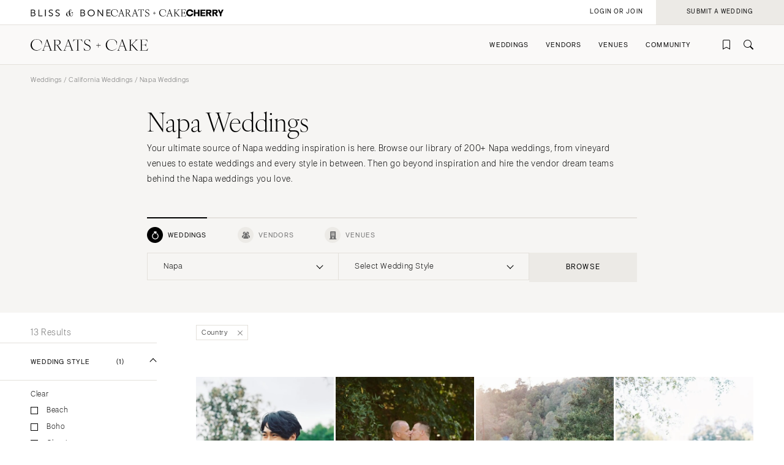

--- FILE ---
content_type: text/html; charset=UTF-8
request_url: https://caratsandcake.com/weddings/california/napa?wedding_style=country
body_size: 17940
content:
<!DOCTYPE HTML>
<html lang="en">
<head>
<link rel="preconnect" href="https://use.typekit.net">
<link rel="preconnect" href="https://cdnjs.cloudflare.com">
<meta charset="utf-8">
<meta name="viewport" content="width=device-width,initial-scale=1">
<meta name="theme-color" content="#ffffff">


		<title>Check Out the Best Napa Weddings &amp; Napa Wedding Ideas</title>
<meta name="description" content="View 200+ Napa weddings to find the best wedding venues, get inspiration, and connect with every possible vendor you need on Carats &amp; Cake.">
<meta name="author" content="{author}">
<link rel="canonical" href="https://caratsandcake.com/weddings/california/napa">
<meta name="robots" content="INDEX, FOLLOW">

<!-- Open Graph -->
<meta property="og:title" content="Check Out the Best Napa Weddings &amp; Napa Wedding Ideas">
<meta property="og:description" content="View 200+ Napa weddings to find the best wedding venues, get inspiration, and connect with every possible vendor you need on Carats &amp; Cake.">
<meta property="og:type" content="website">

<meta property="og:image" content="https://caratsandcake.com/_images/utility/Carats-and-Cake-fb.jpg">

<!-- Twitter Card -->
<meta name="twitter:card" content="summary">
<meta property="twitter:domain" content="https://caratsandcake.com">
<meta property="twitter:url" content="https://caratsandcake.com/weddings/california/napa">
<meta name="twitter:title" content="Check Out the Best Napa Weddings &amp; Napa Wedding Ideas">
<meta name="twitter:description" content="View 200+ Napa weddings to find the best wedding venues, get inspiration, and connect with every possible vendor you need on Carats &amp; Cake.">
<meta name="twitter:image" content="https://caratsandcake.com/_images/utility/Carats-and-Cake-tw.jpg">
	

<link rel="icon" type="image/png" href="/favicon-96x96.png?v=2" sizes="96x96" />
<link rel="icon" type="image/svg+xml" href="/favicon.svg?v=2" />
<link rel="shortcut icon" href="/favicon.ico?v=2" />
<link rel="apple-touch-icon" sizes="180x180" href="/apple-touch-icon.png?v=2" />
<meta name="apple-mobile-web-app-title" content="Carats + Cake" />
<link rel="manifest" href="/site.webmanifest?v=2" />

<link rel="stylesheet preload" href="https://use.typekit.net/irr0rbw.css" type="text/css" media="all" as="style">
<link rel="stylesheet" href="https://caratsandcake.com/_css/global.css?20260130" type="text/css">

<link rel="stylesheet" href="https://caratsandcake.com/_css/search.css?20260130" type="text/css" />


<script src="https://cdnjs.cloudflare.com/ajax/libs/cash/8.1.0/cash.min.js"></script>
<script src="https://cdnjs.cloudflare.com/ajax/libs/gsap/3.13.0/gsap.min.js" integrity="sha512-NcZdtrT77bJr4STcmsGAESr06BYGE8woZdSdEgqnpyqac7sugNO+Tr4bGwGF3MsnEkGKhU2KL2xh6Ec+BqsaHA==" crossorigin="anonymous" referrerpolicy="no-referrer"></script>
<script src="https://cdnjs.cloudflare.com/ajax/libs/gsap/3.13.0/ScrollTrigger.min.js" integrity="sha512-P2IDYZfqSwjcSjX0BKeNhwRUH8zRPGlgcWl5n6gBLzdi4Y5/0O4zaXrtO4K9TZK6Hn1BenYpKowuCavNandERg==" crossorigin="anonymous" referrerpolicy="no-referrer"></script>
<script src="https://cdnjs.cloudflare.com/ajax/libs/gsap/3.13.0/ScrollToPlugin.min.js" integrity="sha512-kz526itdNcpyMs18TLPOhsnIeOIO1JywWKbbF77zR+ZKpZ4gwubXhwaURHpt5Se9AAqSK2j8ID0LnfXsB2Jkjg==" crossorigin="anonymous" referrerpolicy="no-referrer"></script>
<script src="https://caratsandcake.com/_scripts/cncMain-min.js?20260126"></script>

<script src="https://caratsandcake.com/_scripts/searchWeddings-min.js?20260126"></script>



<!-- Google Tag Manager -->
<script>(function(w,d,s,l,i){w[l]=w[l]||[];w[l].push({'gtm.start':
new Date().getTime(),event:'gtm.js'});var f=d.getElementsByTagName(s)[0],
j=d.createElement(s),dl=l!='dataLayer'?'&l='+l:'';j.async=true;j.src=
'https://www.googletagmanager.com/gtm.js?id='+i+dl;f.parentNode.insertBefore(j,f);
})(window,document,'script','dataLayer','GTM-54MH59X');</script>
<!-- End Google Tag Manager -->


</head>

<body>


<!-- Google Tag Manager (noscript) -->
<noscript><iframe src="https://www.googletagmanager.com/ns.html?id=GTM-54MH59X"
height="0" width="0" style="display:none;visibility:hidden"></iframe></noscript>
<!-- End Google Tag Manager (noscript) -->



<nav id="mainNav">
	<ul>
		<li>
			<a class="dropList" title="Weddings" href="https://caratsandcake.com/featured-weddings">Weddings</a>
			<ul class="submenu">
				<li class="column list narrow">
					<div class="topHead"><span>Explore Weddings</span></div>
					<ul data-title="Explore Weddings">
						<li><a href="https://caratsandcake.com/cherry" title="Search Wedding Photos">Cherry</a></li>
						<li><a href="https://caratsandcake.com/featured-weddings" title="Explore Featured Weddings">Featured Weddings</a></li>
						<li><a href="https://caratsandcake.com/wedding-highlights" title="View the Highlight Gallery">Highlight Gallery</a></li>
						<li><a href="https://caratsandcake.com/weddings" title="All Weddings">All Weddings</a></li>
					</ul>
				</li>
				<li class="column list">
					<div class="topHead"><span>Get Featured</span></div>
					<ul data-title="Get Featured">
					<li><a rel="nofollow" class="loginButton loginAccButton" title="Join the Community">Join the Community</a></li>
						<li><a href="https://caratsandcake.com/submit-a-wedding" title="Submit a Wedding">Submit a Wedding</a></li>
						<li><a href="https://caratsandcake.com/about-cherry" title="About Cherry">About Cherry</a></li>
						<li><a href="https://caratsandcake.com/articles" title="Weddings 101">Weddings 101</a></li>
						<li><a href="https://caratsandcake.com/help-center" title="Help Center">Help Center</a></li>
					</ul>
				</li>
				<li class="column image">
				
					<div class="imgCont">
						<a href="https://caratsandcake.com/submit-a-wedding" class="topHead" title="Submit a Wedding">Submit a Wedding</a>
						<ul class="image">
							<li>
								<a href="https://caratsandcake.com/submit-a-wedding" title="Submit a Wedding">
									
										<img src="https://caratsandcake.com/_images/cache/rebecca-and-evan-samuel-lippke-3-266368-1764013248.webp" alt="Submit your Wedding to Carats & Cake" loading="lazy" width="190" height="285">
									
								</a>
							</li>
						</ul>
					</div>
				
				</li>
			</ul>
		</li>
		<li>
			<a class="dropList" title="Vendors" href="https://caratsandcake.com/featured-wedding-vendors">Vendors</a>
			<ul class="submenu">
				<li class="column list">
					<div class="topHead"><span>Build Your Vendor Team</span></div>
					<ul data-title="Build Your Vendor Team">
						
						<li><a href="https://caratsandcake.com/wedding-vendors" title="Search Wedding Vendors by Location">Search by Location</a></li>
						<li><a href="https://caratsandcake.com/wedding-vendors/wedding-planners" title="Search Wedding Planning & Design">Planning & Design</a></li>
						<li><a href="https://caratsandcake.com/wedding-vendors/wedding-photographers" title="Search Wedding Photographers">Photographers</a></li> 
						<li><a href="https://caratsandcake.com/wedding-vendors/wedding-florists" title="Search Wedding Florists">Flowers</a></li>
						<li><a href="https://caratsandcake.com/wedding-vendors/wedding-videographers" title="Search Wedding Videographers">Videographers</a></li>
						<li><a href="https://caratsandcake.com/wedding-vendors/wedding-content-creators" title="Search Content Creators">Content Creators</a></li>
						<li><a href="https://caratsandcake.com/wedding-vendors/wedding-caterers" title="Search Wedding Caterers">Catering</a></li>
						<li><a href="https://caratsandcake.com/wedding-vendors/wedding-cakes" title="Search Wedding Cakes">Cakes</a></li>
						<li><a href="https://caratsandcake.com/wedding-vendors/wedding-websites" title="Search Wedding Websites">Wedding Websites</a></li>
						<li><a href="https://caratsandcake.com/wedding-vendors/wedding-invitations" title="Search Wedding Invitations">Invitations</a></li>
						<li><a href="https://caratsandcake.com/wedding-vendors/online-wedding-invitations" title="Search Online Invitations">Online Invitations</a></li>
						<li><a href="https://caratsandcake.com/wedding-vendors/wedding-stationery" title="Search Wedding Stationery">Stationery</a></li>
						<li><a href="https://caratsandcake.com/wedding-vendors/wedding-hair-and-makeup" title="Search Wedding Hair & Makeup">Hair & Makeup</a></li>
						<li><a href="https://caratsandcake.com/wedding-vendors/wedding-bands" title="Search Wedding Bands">Bands</a></li>
						<li><a href="https://caratsandcake.com/wedding-vendors/wedding-djs" title="Search Wedding DJs">DJs</a></li>
						<li><a href="https://caratsandcake.com/wedding-vendors/wedding-music" title="Search Wedding Musicians">Music</a></li>
						<li><a href="https://caratsandcake.com/wedding-vendors/wedding-entertainment" title="Search Wedding Entertainment">Entertainment</a></li>
						<li><a href="https://caratsandcake.com/wedding-vendors/wedding-decor" title="Search Wedding Lighting & Decor">Lighting & Decor</a></li>
						<li><a href="https://caratsandcake.com/wedding-vendors/wedding-rentals" title="Search Wedding Rentals">Rentals</a></li>
						<li><a href="https://caratsandcake.com/wedding-vendors/wedding-officiants" title="Search Wedding Officiants">Officiants</a></li>
						<li><a href="https://caratsandcake.com/wedding-vendors/wedding-dresses" title="Search Wedding Dresses">Dresses</a></li>
						<li><a href="https://caratsandcake.com/wedding-vendors/wedding-shoes" title="Search Wedding Shoes">Shoes</a></li>
						<li><a href="https://caratsandcake.com/wedding-vendors/wedding-hair-accessories" title="Search Wedding Hair Accessories">Hair Accessories</a></li>
						<li><a href="https://caratsandcake.com/wedding-vendors/bridesmaid-dresses" title="Search Wedding Bridesmaid Dresses">Bridesmaid Dresses</a></li>
						<li><a href="https://caratsandcake.com/wedding-vendors/wedding-suits-wedding-tuxedos" title="Search Wedding Suits & Tuxedos">Suits & Tuxedos</a></li>
						<li><a href="https://caratsandcake.com/wedding-vendors/wedding-rings" title="Search Wedding Rings & Jewelry">Rings & Jewelry</a></li>
						<li><a href="https://caratsandcake.com/wedding-vendors/wedding-transportation-limos" title="Search Wedding Transportation & Limos">Transportation</a></li>
						<li><a href="https://caratsandcake.com/wedding-vendors/wedding-favors-gifts" title="Search Wedding Favors & Gifts">Favors & Gifts</a></li>


					</ul>
				</li>
				<li class="column list narrow">
					<div class="topHead"><span>For Vendors</span></div>
					<ul data-title="For Vendors">
						<li><a href="https://caratsandcake.com/why-carats-and-cake" title="Why Carats & Cake">Why Carats & Cake</a></li>
						<li><a href="https://caratsandcake.com/membership-features-and-pricing" title="Membership Features">Membership Features</a></li>
					<li><a rel="nofollow" class="loginButton loginAccButton" title="Create a Free Profile">Create a Free Profile</a></li>
						<li><a href="https://caratsandcake.com/submit-a-wedding" title="Submit a Wedding">Submit a Wedding</a></li>
						<li><a href="https://caratsandcake.com/help-center/claim-existing-profile" title="How to Claim an Existing Profile">How to Claim an Existing Profile</a></li>
					</ul>
				</li>
				<li class="column image">
				
					<div class="imgCont">
						<a href="https://caratsandcake.com/wedding-vendors" class="topHead" title="Explore Vendors">Explore Vendors</a>
						<ul class="image">
							<li>
								<a href="https://caratsandcake.com/wedding-vendors" title="Explore Vendors">
									
										<img src="https://caratsandcake.com/_images/cache/Barnes-Foundation-Wedding-00025-266367-1764013240.webp" alt="See Carats & Cake featured wedding vendors" loading="lazy" width="190" height="285">
									
								</a>
							</li>
						</ul>
					</div>
				
				</li>
			</ul>
		</li>
		<li>
			<a class="dropList" title="Venues" href="https://caratsandcake.com/featured-wedding-venues">Venues</a>
			<ul class="submenu">
				<li class="column list">
					<div class="topHead"><span>Find Your Venue</span></div>
					<ul data-title="Find Your Venue">
						
						<li><a href="https://caratsandcake.com/wedding-venues" title="Search Wedding Venues by Location">Search by Location</a></li>
						<li><a href="https://caratsandcake.com/wedding-venues/hotel" title="Search Resort & Hotel Wedding Venues">Resort & Hotel</a></li>
						<li><a href="https://caratsandcake.com/wedding-venues/event-space" title="Search Event Space Weddding Venues">Event Space</a></li> 
						<li><a href="https://caratsandcake.com/wedding-venues/vineyard" title="Search Vineyard Wedding Venues">Vineyard</a></li>
						<li><a href="https://caratsandcake.com/wedding-venues/estate" title="Search Estate Wedding Venues">Estate</a></li>
						<li><a href="https://caratsandcake.com/wedding-venues/country-club" title="Search Country Club Wedding Venues">Country Club</a></li>
						<li><a href="https://caratsandcake.com/wedding-venues/barn" title="Search Barn Wedding Venues">Barn</a></li>
						<li><a href="https://caratsandcake.com/wedding-venues/museum" title="Search Museum Wedding Venues">Museum</a></li>
						<li><a href="https://caratsandcake.com/wedding-venues/restaurant" title="Search Restaurant Wedding Venues">Restaurant</a></li>
						<li><a href="https://caratsandcake.com/wedding-venues/beach" title="Search Beach Wedding Venues">Beach</a></li>
						<li><a href="https://caratsandcake.com/wedding-venues/desert" title="Search Desert Wedding Venues">Desert</a></li>
						<li><a href="https://caratsandcake.com/wedding-venues/garden" title="Search Garden Wedding Venues">Garden</a></li>
						<li><a href="https://caratsandcake.com/wedding-venues/mountain" title="Search Mountain Wedding Venues">Mountain</a></li>
						<li><a href="https://caratsandcake.com/wedding-venues/outdoor" title="Search Outdoor Wedding Venues">Outdoor</a></li>
						<li><a href="https://caratsandcake.com/wedding-venues/waterfront" title="Search Waterfront Wedding Venues">Waterfront</a></li>
					</ul>
				</li>
				<li class="column list narrow">
					<div class="topHead"><span>For Venues</span></div>
					<ul data-title="For Vendors">
						<li><a href="https://caratsandcake.com/why-carats-and-cake" title="Why Carats & Cake">Why Carats & Cake</a></li>
						<li><a href="https://caratsandcake.com/membership-features-and-pricing" title="Membership Features">Membership Features</a></li>
					<li><a rel="nofollow" class="loginButton loginAccButton" title="Create a Free Profile">Create a Free Profile</a></li>
						<li><a href="https://caratsandcake.com/submit-a-wedding" title="Submit a Wedding">Submit a Wedding</a></li>
						<li><a href="https://caratsandcake.com/help-center/claim-existing-profile" title="How to Claim an Existing Profile">How to Claim an Existing Profile</a></li>
					</ul>
				</li>
				<li class="column image">
				
					<div class="imgCont">
						<a href="https://caratsandcake.com/wedding-venues" class="topHead" title="Explore Venues">Explore Venues</a>
						<ul class="image">
							<li>
								<a href="https://caratsandcake.com/wedding-venues" title="Explore Venues">
									
										<img src="https://caratsandcake.com/_images/cache/Shabei-and-Xiancong-Carmen-de-Los-Chapiteles-030-266366-1764013203.webp" alt="" loading="lazy" width="190" height="285">
									
								</a>
							</li>
						</ul>
					</div>
				
				</li>
			</ul>
		</li>
		<li>
			<a class="dropList" title="Venues" href="https://caratsandcake.com/why-carats-and-cake">Community</a>
			<ul class="submenu">
				<li class="column list narrow">
					<div class="topHead"><span>For Vendors & Venues</span></div>
					<ul data-title="For Vendors & Venues">
						<li><a href="https://caratsandcake.com/why-carats-and-cake" title="Why Carats & Cake">Why Carats & Cake</a></li>
						<li><a href="https://caratsandcake.com/membership-features-and-pricing" title="Membership Features">Membership Features</a></li>
					<li><a rel="nofollow" class="loginButton loginAccButton" title="Create a Free Profile">Create a Free Profile</a></li>
						<li><a href="https://caratsandcake.com/help-center/claim-existing-profile" title="How to Claim an Existing Profile">How to Claim an Existing Profile</a></li>
						<li><a href="https://caratsandcake.com/submit-a-wedding" title="Submit a Wedding">Submit a Wedding</a></li>
						<li><a href="https://caratsandcake.com/how-wedding-submissions-work" title="Lifecycle of a Submission">Lifecycle of a Submission</a></li>
					</ul>
				</li>
				<li class="column list">
					<div class="topHead"><span>For Couples</span></div>
					<ul data-title="For Couples">
					<li><a rel="nofollow" class="loginButton loginAccButton" title="Join the Community">Join the Community</a></li>
						<li><a href="https://caratsandcake.com/submit-a-wedding" title="Submit my Wedding">Submit my Wedding</a></li>
						<li><a href="https://caratsandcake.com/articles" title="Weddings 101">Weddings 101</a></li>
					</ul>
				</li>
				<li class="column image">
				
					<div class="imgCont">
						<a href="https://caratsandcake.com/account" class="topHead" title="Join the Community">Join the Community</a>
						<ul class="image">
							<li>
								<a href="https://caratsandcake.com/account" title="Join the Community">
									
										<img src="https://caratsandcake.com/_images/cache/sammy-richard-alice-mahran-join-2-266369-1764013255.webp" alt="" loading="lazy" width="190" height="285">
									
								</a>
							</li>
						</ul>
					</div>
				
				</li>
			</ul>
		</li>
	</ul>
</nav>

	
	<div id="mainContent">
	
		<header>
			<div class="topHeader">
				<div class="logoCont">
					<a href="https://blissandbone.com" class="logoSmall bandb" title="Find the Best Wedding Website and Top Websites for Weddings"></a>
					<a href="https://caratsandcake.com/" class="logoSmall candc" title="See the latest Weddings to Find a Wedding Venue and Build Your Wedding Vendor Team"></a>
					<a href="/cherry" class="logoSmall cherry" title="Search wedding photos"></a>
				</div>
			</div>
			<div class="navHeader">
				<a href="https://caratsandcake.com/" class="logo" title="See the latest Weddings to Find a Wedding Venue and Build Your Wedding Vendor Team"></a>
				<div id="topNav">
					<ul>
						
						<li><a rel="nofollow" class="icon-bookmark loginButton loginAccButton" title="Inspiration"></a></li>
						<li><a href="https://caratsandcake.com/search" class="icon-search" title="Search the site by typing in keywords"></a></li>
					</ul>
					<a class="menu" title="Open Menu"></a>
				</div>
			</div>
		</header>
		
		<div class="accountCont">
			<a rel="nofollow" class="accountNavLink loginHide loginAccButton"><span>Account</span></a>
			<ul class="accountNav">
				<li><a href="/account">Profile</a></li>
				<li><a href="/cherry/collections">Collections &#127826</a></li>
				<li><a href="https://caratsandcake.com/?ACT=16">Log Out</a></li>
			</ul>
			<a rel="nofollow" class="loginShow loginButton loginAccButton"><span>Login or Join</span></a>
			<a rel="nofollow" href="/submit-a-wedding" class="joinNow"><span>Submit a Wedding<span></a>
		</div>
		
		<script src="https://caratsandcake.com/_scripts/navigation-min.js?20260126"></script>
		
		





	



	<div class="searchSection">
		<section class="breadcrumb">
			<div class="breadcrumb-links smallText">
				
				<a href="https://caratsandcake.com/weddings" title="Weddings">Weddings</a> / 
				<a href="https://caratsandcake.com/weddings/california" title="California Weddings">California Weddings</a> / 
				
				Napa Weddings
			</div>
		</section>
		<section class="content" style="padding-top:0;">
			<div class="text">
				<h1>Napa Weddings</h1>
				<p>Your ultimate source of Napa wedding inspiration is here. Browse our library of 200+ Napa weddings, from vineyard venues to estate weddings and every style in between. Then go beyond inspiration and hire the vendor dream teams behind the Napa weddings you love.</p>
			</div>
			
	
	
	



<div id="searchWidget" data-action="/search" data-xid="">
	<div class="tabBar">
		<div class="categoryTab smallText"><a class="icon-rings select" data-category="weddings" title="Weddings" rel="nofollow"><span>Weddings</span></a></div>
		<div class="categoryTab smallText"><a class="icon-vendors " data-category="vendors" title="Vendors" rel="nofollow"><span>Vendors</span></a></div>
		<div class="categoryTab smallText"><a class="icon-venue " data-category="venues" title="Venues" rel="nofollow"><span>Venues</span></a></div>
	</div>
	<div class="searchBar">
		<div class="dropdown select">
			<div class="selectCustom">
				
				<div class="dropdownOptions dropdownOptionsLocation"><span>Select Location</span></div>
			</div>
			<div class="selectCont">
				<div class="selectDrop locations">
					<div class="listHead">
						<div class="locationHead preHeader"><a data-loc="us" class="select" title="United States" rel="nofollow">United States</a></div>
						<div class="locationHead preHeader"><a data-loc="int" title="International" rel="nofollow">International</a></div>
					</div>
					<ul class="listItems headings us select">
						<li style="display: none;"><a class="onlineOnly" data-value="74996">Online Only</a></li>
						<li><a data-value="1,2" >Alabama</a>
							<ul>
								<li><a data-value="1" >Birmingham</a></li>
								<li><a data-value="2" >Montgomery</a></li>
							</ul>
						</li>
						<li><a data-value="3,alaska" >Alaska</a>
							<ul>
								<li><a data-value="3,anchorage" >Anchorage</a></li>
							</ul>
						</li>
						<li><a data-value="4,5,67388,6" >Arizona</a>
							<ul>
								<li><a data-value="4" >Phoenix </a></li>
								<li><a data-value="5" >Scottsdale</a></li>
								<li><a data-value="67388" >Sedona </a></li>
								<li><a data-value="6" >Tucson </a></li>
							</ul>
						</li>
						<li><a data-value="7,arkansas" >Arkansas</a>
							<ul>
								<li><a data-value="7,little-rock" >Little Rock</a></li>
							</ul>
						</li>
						<li><a data-value="8,9,10,11,12,13,14,15,16,17,18,19" >California</a>
							<ul>
								<li><a data-value="8" >Fresno</a></li>
								<li><a data-value="9" >Lake Tahoe</a></li>
								<li><a data-value="10" >Los Angeles</a></li>
								<li><a data-value="11" >Monterey</a></li>
								<li><a data-value="12" class="select">Napa</a></li>
								<li><a data-value="13" >Orange County</a></li>
								<li><a data-value="14" >Palm Springs</a></li>
								<li><a data-value="15" >Sacramento</a></li>
								<li><a data-value="16" >San Diego</a></li>
								<li><a data-value="17" >San Francisco</a></li>
								<li><a data-value="18" >Santa Barbara</a></li>
								<li><a data-value="19" >Sonoma</a></li>
							</ul>
						</li>
						<li><a data-value="20,21,58414" >Colorado</a>
							<ul>
								<li><a data-value="20" >Aspen</a></li>
								<li><a data-value="21" >Denver</a></li>
								<li><a data-value="58414" >Vail</a></li>
							</ul>
						</li>
						<li><a data-value="22,23" >Connecticut</a>
							<ul>
								<li><a data-value="22" >Greenwich</a></li>
								<li><a data-value="23" >Hartford</a></li>
							</ul>
						</li>
						<li><a data-value="24,delaware" >Delaware</a>
							<ul>
								<li><a data-value="24,wilmington" >Wilmington</a></li>
							</ul>
						</li>
						<li><a data-value="130,61284,25,26,27,28,67387,29,30" >Florida</a>
							<ul>
								<li><a data-value="130" >Fort Lauderdale</a></li>
								<li><a data-value="61284" >Gainesville</a></li>
								<li><a data-value="25" >Jacksonville</a></li>
								<li><a data-value="26" >Miami</a></li>
								<li><a data-value="27" >Naples</a></li>
								<li><a data-value="28" >Orlando</a></li>
								<li><a data-value="67387" >Palm Beach</a></li>
								<li><a data-value="29" >Tallahassee</a></li>
								<li><a data-value="30" >Tampa</a></li>
							</ul>
						</li>
						<li><a data-value="31,32" >Georgia</a>
							<ul>
								<li><a data-value="31" >Atlanta</a></li>
								<li><a data-value="32" >Savannah</a></li>
							</ul>
						</li>
						<li><a data-value="33,34,81763" >Hawaii</a>
							<ul>
								<li><a data-value="33" >Big Island</a></li>
								<li><a data-value="34" >Maui</a></li>
								<li><a data-value="81763" >Oahu</a></li>
							</ul>
						</li>
						<li><a data-value="35,idaho" >Idaho</a>
							<ul>
								<li><a data-value="35,boise" >Boise</a></li>
							</ul>
						</li>
						<li><a data-value="36,37" >Illinois</a>
							<ul>
								<li><a data-value="36" >Chicago</a></li>
								<li><a data-value="37" >Springfield</a></li>
							</ul>
						</li>
						<li><a data-value="38,indiana" >Indiana</a>
							<ul>
								<li><a data-value="38,indianapolis" >Indianapolis</a></li>
							</ul>
						</li>
						<li><a data-value="39,iowa" >Iowa</a>
							<ul>
								<li><a data-value="39,des-moines" >Des Moines</a></li>
							</ul>
						</li>
						<li><a data-value="40,kansas" >Kansas</a>
							<ul>
								<li><a data-value="40,kansas-city" >Kansas City</a></li>
							</ul>
						</li>
						<li><a data-value="41,kentucky" >Kentucky</a>
							<ul>
								<li><a data-value="41,louisville" >Louisville</a></li>
							</ul>
						</li>
						<li><a data-value="42,43" >Louisiana</a>
							<ul>
								<li><a data-value="42" >New Orleans</a></li>
								<li><a data-value="43" >Shreveport</a></li>
							</ul>
						</li>
						<li><a data-value="44,maine" >Maine</a>
							<ul>
								<li><a data-value="44,portland" >Portland</a></li>
							</ul>
						</li>
						<li><a data-value="45,maryland" >Maryland</a>
							<ul>
								<li><a data-value="45,baltimore" >Baltimore</a></li>
							</ul>
						</li>
						<li><a data-value="46,47,48" >Massachusetts</a>
							<ul>
								<li><a data-value="46" >Boston</a></li>
								<li><a data-value="47" >Cape Cod</a></li>
								<li><a data-value="38" >Lenox</a></li>
							</ul>
						</li>
						<li><a data-value="49,50,51" >Michigan</a>
							<ul>
								<li><a data-value="49" >Detroit</a></li>
								<li><a data-value="50" >Grand Rapids</a></li>
								<li><a data-value="51" >Northern Michigan</a></li>
							</ul>
						</li>
						<li><a data-value="52,minnesota" >Minnesota</a>
							<ul>
								<li><a data-value="52,minneapolis" >Minneapolis</a></li>
							</ul>
						</li>
						<li><a data-value="53,mississippi" >Mississippi</a>
							<ul>
								<li><a data-value="53,jackson" >Jackson</a></li>
							</ul>
						</li>
						<li><a data-value="54,55,56" >Missouri</a>
							<ul>
								<li><a data-value="54" >Kansas City</a></li>
								<li><a data-value="55" >Springfield</a></li>
								<li><a data-value="56" >St Louis</a></li>
							</ul>
						</li>
						
						<li style="display: none;"><a class="onlineOnly">&nbsp;</a></li>

						<li><a data-value="57,montana" >Montana</a>
							<ul>
								<li><a data-value="57,bozeman" >Bozeman</a></li>
							</ul>
						</li>
						<li><a data-value="58,nebraska" >Nebraska</a>
							<ul>
								<li><a data-value="58,lincoln" >Lincoln</a></li>
							</ul>
						</li>
						<li><a data-value="59,60" >Nevada</a>
							<ul>
								<li><a data-value="59" >Las Vegas</a></li>
								<li><a data-value="60" >Reno</a></li>
							</ul>
						</li>
						<li><a data-value="61,new-hampshire" >New Hampshire</a>
							<ul>
								<li><a data-value="61,manchester" >Manchester</a></li>
							</ul>
						</li>
						<li><a data-value="64,65" >New Jersey</a>
							<ul>
								<li><a data-value="64" >Northern New Jersey</a></li>
								<li><a data-value="65" >Southern New Jersey</a></li>
							</ul>
						</li>
						<li><a data-value="66,59444" >New Mexico</a>
							<ul>
								<li><a data-value="66" >Albuquerque</a></li>
								<li><a data-value="59444" >Santa Fe</a></li>
							</ul>
						</li>
						<li><a data-value="67,68,69,70,71,72,73,74,75" >New York</a>
							<ul>
								<li><a data-value="67" >Albany</a></li>
								<li><a data-value="68" >Brooklyn</a></li>
								<li><a data-value="69" >Buffalo</a></li>
								<li><a data-value="74" >Hamptons</a></li>
								<li><a data-value="70" >Long Island</a></li>
								<li><a data-value="71" >New York City</a></li>
								<li><a data-value="72" >Rochester</a></li>
								<li><a data-value="73" >Syracuse</a></li>
								<li><a data-value="75" >Westchester</a></li>
							</ul>
						</li>
						<li><a data-value="77,79,80" >North Carolina</a>
							<ul>
								<li><a data-value="77" >Charlotte</a></li>
								<li><a data-value="79" >Outer Banks</a></li>
								<li><a data-value="80" >Raleigh</a></li>
							</ul>
						</li>
						<li><a data-value="81,north-dakota" >North Dakota</a>
							<ul>
								<li><a data-value="81,fargo" >Fargo</a></li>
							</ul>
						</li>
						<li><a data-value="83,84,85" >Ohio</a>
							<ul>
								<li><a data-value="83" >Cincinnati</a></li>
								<li><a data-value="84" >Cleveland</a></li>
								<li><a data-value="85" >Columbus</a></li>
							</ul>
						</li>
						<li><a data-value="86,67389" >Oklahoma</a>
							<ul>
								<li><a data-value="86" >Oklahoma City</a></li>
								<li><a data-value="67389" >Tulsa</a></li>
							</ul>
						</li>
						<li><a data-value="87,oregon" >Oregon</a>
							<ul>
								<li><a data-value="87,portland" >Portland</a></li>
							</ul>
						</li>
						<li><a data-value="88,89,90,91,92" >Pennsylvania</a>
							<ul>
								<li><a data-value="88" >Allentown</a></li>
								<li><a data-value="89" >Harrisburg</a></li>
								<li><a data-value="90" >Philadelphia</a></li>
								<li><a data-value="91" >Pittsburgh</a></li>
								<li><a data-value="92" >Scranton</a></li>
							</ul>
						</li>
						<li><a data-value="62,63" >Rhode Island</a>
							<ul>
								<li><a data-value="62" >Newport</a></li>
								<li><a data-value="63" >Providence</a></li>
							</ul>
						</li>
						<li><a data-value="76,78" >South Carolina</a>
							<ul>
								<li><a data-value="76" >Charleston</a></li>
								<li><a data-value="78" >Columbia</a></li>
							</ul>
						</li>
						<li><a data-value="82,south-dakota" >South Dakota</a>
							<ul>
								<li><a data-value="82,sioux-falls" >Sioux Falls</a></li>
							</ul>
						</li>
						<li><a data-value="93,94,95" >Tennessee</a>
							<ul>
								<li><a data-value="93" >Knoxville</a></li>
								<li><a data-value="94" >Memphis</a></li>
								<li><a data-value="95" >Nashville</a></li>
							</ul>
						</li>
						<li><a data-value="96,97,98,99,100" >Texas</a>
							<ul>
								<li><a data-value="96" >Austin</a></li>
								<li><a data-value="97" >Dallas</a></li>
								<li><a data-value="98" >El Paso</a></li>
								<li><a data-value="99" >Houston</a></li>
								<li><a data-value="100" >San Antonio</a></li>
							</ul>
						</li>
						<li><a data-value="81764,101" >Utah</a>
							<ul>
								<li><a data-value="81764" >Park City</a></li>
								<li><a data-value="101" >Salt Lake City</a></li>
							</ul>
						</li>
						<li><a data-value="102,vermont" >Vermont</a>
							<ul>
								<li><a data-value="102,burlington" >Burlington</a></li>
							</ul>
						</li>
						<li><a data-value="103,104,105" >Virginia</a>
							<ul>
								<li><a data-value="103" >Charlottesville</a></li>
								<li><a data-value="104" >Richmond</a></li>
								<li><a data-value="105" >Virginia Beach</a></li>
							</ul>
						</li>
						<li><a data-value="106,107,108" >Washington</a>
							<ul>
								<li><a data-value="106" >Seattle</a></li>
								<li><a data-value="107" >Spokane</a></li>
								<li><a data-value="108" >Tacoma</a></li>
							</ul>
						</li>
						<li><a data-value="109" >Washington DC</a>
							<ul>
								<li></li>
							</ul>
						</li>
						<li><a data-value="110,west-virginia" >West Virginia</a>
							<ul>
								<li><a data-value="110,charleston" >Charleston</a></li>
							</ul>
						</li>
						<li><a data-value="111,112" >Wisconsin</a>
							<ul>
								<li><a data-value="111" >Green Bay</a></li>
								<li><a data-value="112" >Milwaukee</a></li>
							</ul>
						</li>
						<li><a data-value="113,114" >Wyoming</a>
							<ul>
								<li><a data-value="113" >Cheyenne</a></li>
								<li><a data-value="114" >Jackson Hole</a></li>
							</ul>
						</li>
						<br>
						<br>
					</ul>
					<ul class="listItems headings int">
						<li style="display: none"><a class="onlineOnly" data-value="74996">Online Only</a></li>
						<li><a data-value="128" >Africa</a>
							<ul>
								<li></li>
							</ul>
						</li>
						<li><a data-value="127" >Asia</a>
							<ul>
								<li></li>
							</ul>
						</li>
						<li><a data-value="125" >Australia</a>
							<ul>
								<li></li>
							</ul>
						</li>
						<li><a data-value="67118" >Bahamas</a>
							<ul>
								<li></li>
							</ul>
						</li>
						<li><a data-value="14488" >Canada</a>
							<ul>
								<li></li>
							</ul>
						</li>
						<li><a data-value="115" >Caribbean</a>
							<ul>
								<li></li>
							</ul>
						</li>
						<li><a data-value="67390" >Central America</a>
							<ul>
								<li></li>
							</ul>
						</li>
						<li><a data-value="99264,120,81762,123,119,85418,121,122" >Europe</a>
							<ul>
								<li><a data-value="99264" >Austria</a></li>
								<li><a data-value="120" >France</a></li>
								<li><a data-value="94962" >Germany</a></li>
								<li><a data-value="81762" >Greece</a></li>
								<li><a data-value="123" >Ireland</a></li>
								<li><a data-value="119" >Italy</a>
								<li><a data-value="85418" >Portugal</a></li>
								<li><a data-value="121" >Spain</a></li>
								<li><a data-value="122" >UK</a></li>
							</ul>
						</li>
						<li><a data-value="117,116,67034,71550,118" >Mexico</a>
							<ul>
								<li><a data-value="117" >Cancun</a></li>
								<li><a data-value="116" >Los Cabos</a></li>
								<li><a data-value="67034" >Merida</a></li>
								<li><a data-value="71550" >Mexico City</a></li>
								<li><a data-value="118" >Puerto Vallarta</a>
							</ul>
						</li>
						<li><a data-value="126" >New Zealand</a>
							<ul>
								<li></li>
							</ul>
						</li>
						<li><a data-value="129" >South America</a>
						<br>
						<br>
						<br>
						<br>
						<br>
						<br>
						<br>
						<br>
						<br>
						<br>
						<br>
						<br>
						</li>
					</ul>
				</div>	
			</div>
		</div>
		<div class="dropdown category weddings select">
			<div class="selectCustom">
				<div class="dropdownOptions"><span>Select Wedding Style</span></div>
			</div>
			<div class="selectCont">
				<div class="selectDrop">
					<ul class="listItems select">
						<li><a data-value="1">Boho</a></li>
						<li><a data-value="3">Classic</a></li>
						<li><a data-value="4">Edgy</a></li>
						<li><a data-value="5">Formal</a></li>
						<li><a data-value="2">Glam</a></li>
						<li><a data-value="6">Industrial</a></li>
						<li><a data-value="7">Modern</a></li>
						<li><a data-value="8">Rustic</a></li>
						<li><a data-value="9">Vintage</a></li>
						<li><a data-value="10">Intimate</a></li>
						<li><a data-value="11">Elopement</a></li>
						<li><a data-value="12">Indoor</a></li>
						<li><a data-value="13">Outdoor</a></li>
						<li><a data-value="14">Country</a></li>
						<li><a data-value="15">Desert</a></li>
						<li><a data-value="16">Forest</a></li>
						<li><a data-value="17">Garden</a></li>
						<li><a data-value="18">Mountain</a></li>
						<li><a data-value="19">Beach</a></li>
						<li><a data-value="20">Waterfront</a></li>
					</ul>
				</div>	
			</div>
		</div>
		<div class="dropdown category vendors ">
			<div class="selectCustom">
				<div class="dropdownOptions"><span>Select Vendor Category</span></div>
			</div>
			<div class="selectCont">
				<div class="selectDrop">
					<ul class="listItems select">
						<li><a data-value="14489">Planning & Design</a></li>
						<li><a data-value="14490">Photographers</a></li> 
						<li><a data-value="14492">Flowers</a></li>
						<li><a data-value="14493">Videographers</a></li>
						<li><a data-value="74143">Content Creators</a></li>
						<li><a data-value="14494">Catering</a></li>
						<li><a data-value="14495">Cakes</a></li>
						<li><a data-value="73151">Wedding Websites</a></li>
						<li><a data-value="14496">Invitations</a></li>
						<li><a data-value="73150">Online Invitations</a></li>
						<li><a data-value="83748">Stationery</a></li>
						<li><a data-value="14497">Hair & Makeup</a></li>
						<li><a data-value="14498">Bands</a></li>
						<li><a data-value="14499">DJs</a></li>
						<li><a data-value="14500">Music</a></li>
						<li><a data-value="83749">Entertainment</a></li>
						<li><a data-value="14501">Lighting & Decor</a></li>
						<li><a data-value="14502">Rentals</a></li>
						<li><a data-value="14503">Officiants</a></li>
						<li><a data-value="14504">Dresses</a></li>
						<li><a data-value="14505">Shoes</a></li>
						<li><a data-value="14506">Hair Accessories</a></li>
						<li><a data-value="14507">Bridesmaid Dresses</a></li>
						<li><a data-value="14508">Suits & Tuxedos</a></li>
						<li><a data-value="14509">Rings & Jewelry</a></li>
						<li><a data-value="83750">Transportation</a></li>
						<li><a data-value="83751">Favors & Gifts</a></li>

	
					</ul>
				</div>	
			</div>
		</div>
		<div class="dropdown category venues ">
			<div class="selectCustom">
				<div class="dropdownOptions preHeader"><span>Select Venue Type</span></div>
			</div>
			<div class="selectCont">
				<div class="selectDrop">
					<ul class="listItems select">
						<li><a data-value="23820">Resort & Hotel</a></li>
						<li><a data-value="23821">Event Space</a></li> 
						<li><a data-value="23822">Vineyard</a></li>
						<li><a data-value="23823">Estate</a></li>
						<li><a data-value="23824">Country Club</a></li>
						<li><a data-value="23825">Barn</a></li>
						<li><a data-value="23826">Museum</a></li>
						<li><a data-value="23827">Restaurant</a></li>
						<li><a data-value="23829">Beach</a></li>
						<li><a data-value="23830">Desert</a></li>
						<li><a data-value="23831">Garden</a></li>
						<li><a data-value="23832">Mountain</a></li>
						<li><a data-value="23833">Outdoor</a></li>
						<li><a data-value="23834">Waterfront</a></li>
					</ul>
				</div>	
			</div>
		</div>
		<a class="button large" title="Browse"><span>Browse</span></a>
	</div>
</div>

<script src="https://caratsandcake.com/_scripts/searchWidget-min.js?20260126"></script>

		</section>
	</div>
	
	<div id="searchResults">
		<aside>
			<div class="resultsCount">
				<p>13 Results</p>
			</div>
			

			
			<div class="filterList">
				<div class="selectButton open">
					<div class="filterHeader smallText"><span>Wedding Style</span> (1)</div>
				</div>


				<ul class="listItems" data-group="wedding_style">
					
					<li><a class="clearAll" title="Clear all Wedding Style tags">Clear</a></li>
				
	
		
					<li>
						<input type="checkbox" value="beach" id="filter-beach" >
						<label for="filter-beach">beach</label>
					</li>
		
	
		
					<li>
						<input type="checkbox" value="boho" id="filter-boho" >
						<label for="filter-boho">boho</label>
					</li>
		
	
		
					<li>
						<input type="checkbox" value="classic" id="filter-classic" >
						<label for="filter-classic">classic</label>
					</li>
		
	
		
	
		
					<li>
						<input type="checkbox" value="country" id="filter-country" checked>
						<label for="filter-country">country</label>
					</li>
		
	
		
					<li>
						<input type="checkbox" value="desert" id="filter-desert" >
						<label for="filter-desert">desert</label>
					</li>
		
	
		
					<li>
						<input type="checkbox" value="edgy" id="filter-edgy" >
						<label for="filter-edgy">edgy</label>
					</li>
		
	
		
					<li>
						<input type="checkbox" value="elopement" id="filter-elopement" >
						<label for="filter-elopement">elopement</label>
					</li>
		
	
		
					<li>
						<input type="checkbox" value="forest" id="filter-forest" >
						<label for="filter-forest">forest</label>
					</li>
		
	
		
					<li>
						<input type="checkbox" value="formal" id="filter-formal" >
						<label for="filter-formal">formal</label>
					</li>
		
	
		
					<li>
						<input type="checkbox" value="garden" id="filter-garden" >
						<label for="filter-garden">garden</label>
					</li>
		
	
		
					<li>
						<input type="checkbox" value="glam" id="filter-glam" >
						<label for="filter-glam">glam</label>
					</li>
		
	
		
					<li>
						<input type="checkbox" value="indoor" id="filter-indoor" >
						<label for="filter-indoor">indoor</label>
					</li>
		
	
		
					<li>
						<input type="checkbox" value="industrial" id="filter-industrial" >
						<label for="filter-industrial">industrial</label>
					</li>
		
	
		
					<li>
						<input type="checkbox" value="intimate" id="filter-intimate" >
						<label for="filter-intimate">intimate</label>
					</li>
		
	
		
					<li>
						<input type="checkbox" value="modern" id="filter-modern" >
						<label for="filter-modern">modern</label>
					</li>
		
	
		
					<li>
						<input type="checkbox" value="mountain" id="filter-mountain" >
						<label for="filter-mountain">mountain</label>
					</li>
		
	
		
					<li>
						<input type="checkbox" value="outdoor" id="filter-outdoor" >
						<label for="filter-outdoor">outdoor</label>
					</li>
		
	
		
					<li>
						<input type="checkbox" value="rustic" id="filter-rustic" >
						<label for="filter-rustic">rustic</label>
					</li>
		
	
		
					<li>
						<input type="checkbox" value="vintage" id="filter-vintage" >
						<label for="filter-vintage">vintage</label>
					</li>
		
	
		
					<li>
						<input type="checkbox" value="waterfront" id="filter-waterfront" >
						<label for="filter-waterfront">waterfront</label>
					</li>
		
	
		
	
				</ul>

			</div>
			
			<div class="filterList">
				<div class="selectButton">
					<div class="filterHeader smallText"><span>Venue Style</span> </div>
				</div>
				<ul class="listItems" data-group="venue_style">
				
	
					<li>
						<input type="checkbox" value="backyard+venue" id="filter-backyard+venue" >
						<label for="filter-backyard+venue">backyard venue</label>
					</li>
	
					<li>
						<input type="checkbox" value="barn+venue" id="filter-barn+venue" >
						<label for="filter-barn+venue">barn venue</label>
					</li>
	
					<li>
						<input type="checkbox" value="beach+venue" id="filter-beach+venue" >
						<label for="filter-beach+venue">beach venue</label>
					</li>
	
					<li>
						<input type="checkbox" value="city+hall+venue" id="filter-city+hall+venue" >
						<label for="filter-city+hall+venue">city hall venue</label>
					</li>
	
					<li>
						<input type="checkbox" value="country+club+venue" id="filter-country+club+venue" >
						<label for="filter-country+club+venue">country club venue</label>
					</li>
	
					<li>
						<input type="checkbox" value="desert+venue" id="filter-desert+venue" >
						<label for="filter-desert+venue">desert venue</label>
					</li>
	
					<li>
						<input type="checkbox" value="estate+venue" id="filter-estate+venue" >
						<label for="filter-estate+venue">estate venue</label>
					</li>
	
					<li>
						<input type="checkbox" value="event+spaces+venue" id="filter-event+spaces+venue" >
						<label for="filter-event+spaces+venue">event spaces venue</label>
					</li>
	
					<li>
						<input type="checkbox" value="garden+venue" id="filter-garden+venue" >
						<label for="filter-garden+venue">garden venue</label>
					</li>
	
					<li>
						<input type="checkbox" value="mountain+venue" id="filter-mountain+venue" >
						<label for="filter-mountain+venue">mountain venue</label>
					</li>
	
					<li>
						<input type="checkbox" value="museum+venue" id="filter-museum+venue" >
						<label for="filter-museum+venue">museum venue</label>
					</li>
	
					<li>
						<input type="checkbox" value="outdoor+venue" id="filter-outdoor+venue" >
						<label for="filter-outdoor+venue">outdoor venue</label>
					</li>
	
					<li>
						<input type="checkbox" value="resort+%26+hotel+venue" id="filter-resort+%26+hotel+venue" >
						<label for="filter-resort+%26+hotel+venue">resort & hotel venue</label>
					</li>
	
					<li>
						<input type="checkbox" value="restaurant+venue" id="filter-restaurant+venue" >
						<label for="filter-restaurant+venue">restaurant venue</label>
					</li>
	
					<li>
						<input type="checkbox" value="vineyard+venue" id="filter-vineyard+venue" >
						<label for="filter-vineyard+venue">vineyard venue</label>
					</li>
	
					<li>
						<input type="checkbox" value="waterfront+venue" id="filter-waterfront+venue" >
						<label for="filter-waterfront+venue">waterfront venue</label>
					</li>
	
				</ul>
			</div>
			
			<div class="filterList">
				<div class="selectButton">
					<div class="filterHeader smallText"><span>Wedding Color</span> </div>
				</div>
				<ul class="listItems" data-group="wedding_color">
				
	
					<li>
						<input type="checkbox" value="black" id="filter-black" >
						<label for="filter-black">black</label>
					</li>
	
					<li>
						<input type="checkbox" value="blue" id="filter-blue" >
						<label for="filter-blue">blue</label>
					</li>
	
					<li>
						<input type="checkbox" value="brown" id="filter-brown" >
						<label for="filter-brown">brown</label>
					</li>
	
					<li>
						<input type="checkbox" value="colorful" id="filter-colorful" >
						<label for="filter-colorful">colorful</label>
					</li>
	
					<li>
						<input type="checkbox" value="gold" id="filter-gold" >
						<label for="filter-gold">gold</label>
					</li>
	
					<li>
						<input type="checkbox" value="green" id="filter-green" >
						<label for="filter-green">green</label>
					</li>
	
					<li>
						<input type="checkbox" value="neutral" id="filter-neutral" >
						<label for="filter-neutral">neutral</label>
					</li>
	
					<li>
						<input type="checkbox" value="orange" id="filter-orange" >
						<label for="filter-orange">orange</label>
					</li>
	
					<li>
						<input type="checkbox" value="pink" id="filter-pink" >
						<label for="filter-pink">pink</label>
					</li>
	
					<li>
						<input type="checkbox" value="purple" id="filter-purple" >
						<label for="filter-purple">purple</label>
					</li>
	
					<li>
						<input type="checkbox" value="red" id="filter-red" >
						<label for="filter-red">red</label>
					</li>
	
					<li>
						<input type="checkbox" value="silver" id="filter-silver" >
						<label for="filter-silver">silver</label>
					</li>
	
					<li>
						<input type="checkbox" value="white" id="filter-white" >
						<label for="filter-white">white</label>
					</li>
	
					<li>
						<input type="checkbox" value="yellow" id="filter-yellow" >
						<label for="filter-yellow">yellow</label>
					</li>
	
				</ul>
			</div>
			
			<div class="filterList">
				<div class="selectButton">
					<div class="filterHeader smallText"><span>Wedding Season</span> </div>
				</div>
				<ul class="listItems" data-group="wedding_season">
				
	
					<li>
						<input type="checkbox" value="fall" id="filter-fall" >
						<label for="filter-fall">fall</label>
					</li>
	
					<li>
						<input type="checkbox" value="spring" id="filter-spring" >
						<label for="filter-spring">spring</label>
					</li>
	
					<li>
						<input type="checkbox" value="summer" id="filter-summer" >
						<label for="filter-summer">summer</label>
					</li>
	
					<li>
						<input type="checkbox" value="winter" id="filter-winter" >
						<label for="filter-winter">winter</label>
					</li>
	
				</ul>
			</div>
		</aside>
		
		<main>
			<div class="listDisplayControls">
				<div class="filterTags" style="text-transform:capitalize;">
					
						<a class="tag icon-close" data-group="wedding_style" data-value="country">country</a>
					
					
					
					
				</div>
				<div class="viewDisplay">
					<a class="filterButton"><div class="smallText">Filter</div></a>
					
					<div class="resultsCount smallText">13 Results</div>
					<div class="displayLinks">
					<br><br>
					
					</div>
				</div>
			</div>
			<div class="results grid">

		

		
				<a href="https://caratsandcake.com/wedding/jason-and-vivian" class="article" title="An Airy Wedding for Jason and Vivian">
					<div class="imageSwitch">
						
							<img src="/_images/webcache3/jason-and-vivian-wedding-68cb1d7141456-crop-5d313a2e_-_abcdef_-_03a9de1d955b364df3ec704af30a2c98e952cead.webp" alt="An Airy Wedding for Jason and Vivian" loading="lazy" width="240" height="360">
						
						
							<img src="/_images/webcache3/jason-and-vivian-wedding-68cb1d7141456-crop-5b637599_-_abcdef_-_03a9de1d955b364df3ec704af30a2c98e952cead.webp" alt="An Airy Wedding for Jason and Vivian" loading="lazy" width="240" height="360">
						
					</div>
					<div class="text">
						<div class="subHeader">An Airy Wedding <em>for</em> Jason and Vivian</div>
						<div class="minorText ital">Winters, California </div>
					</div>
				</a>
		
				<a href="https://caratsandcake.com/wedding/seanandtravis" class="article" title="An Outdoor Wedding for Sean and Travis">
					<div class="imageSwitch">
						
							<img src="/_images/webcache3/cropped_0f631602530416_-_abcdef_-_03a9de1d955b364df3ec704af30a2c98e952cead.webp" alt="An Outdoor Wedding for Sean and Travis" loading="lazy" width="240" height="360">
						
						
							<img src="/_images/webcache3/cropped_bbb41602530452_-_abcdef_-_03a9de1d955b364df3ec704af30a2c98e952cead.webp" alt="An Outdoor Wedding for Sean and Travis" loading="lazy" width="240" height="360">
						
					</div>
					<div class="text">
						<div class="subHeader">An Outdoor Wedding <em>for</em> Sean and Travis</div>
						<div class="minorText ital">Calistoga, California </div>
					</div>
				</a>
		
				<a href="https://caratsandcake.com/wedding/nicolinaandbrian" class="article" title="An Intimate Wedding for Nicolina and Brian">
					<div class="imageSwitch">
						
							<img src="/_images/webcache3/cropped_c06a1574789536_-_abcdef_-_03a9de1d955b364df3ec704af30a2c98e952cead.webp" alt="An Intimate Wedding for Nicolina and Brian" loading="lazy" width="240" height="360">
						
						
							<img src="/_images/webcache3/cropped_480d1574781293_-_abcdef_-_03a9de1d955b364df3ec704af30a2c98e952cead.webp" alt="An Intimate Wedding for Nicolina and Brian" loading="lazy" width="240" height="360">
						
					</div>
					<div class="text">
						<div class="subHeader">An Intimate Wedding <em>for</em> Nicolina and Brian</div>
						<div class="minorText ital">Calistoga, California </div>
					</div>
				</a>
		
				<a href="https://caratsandcake.com/wedding/saeandnick" class="article" title="An Outdoor Wedding for Sae and Nick">
					<div class="imageSwitch">
						
							<img src="/_images/webcache3/cropped_98b31592959733_-_abcdef_-_03a9de1d955b364df3ec704af30a2c98e952cead.webp" alt="An Outdoor Wedding for Sae and Nick" loading="lazy" width="240" height="360">
						
						
							<img src="/_images/webcache3/cropped_135e1592959742_-_abcdef_-_03a9de1d955b364df3ec704af30a2c98e952cead.webp" alt="An Outdoor Wedding for Sae and Nick" loading="lazy" width="240" height="360">
						
					</div>
					<div class="text">
						<div class="subHeader">An Outdoor Wedding <em>for</em> Sae and Nick</div>
						<div class="minorText ital">Calistoga, California </div>
					</div>
				</a>
		
				<a href="https://caratsandcake.com/wedding/laurenandchristopher" class="article" title="A Classic Wedding for Lauren and Christopher">
					<div class="imageSwitch">
						
							<img src="/_images/webcache3/cropped_c7621608664406_-_abcdef_-_03a9de1d955b364df3ec704af30a2c98e952cead.webp" alt="A Classic Wedding for Lauren and Christopher" loading="lazy" width="240" height="360">
						
						
							<img src="/_images/webcache3/cropped_c01e1608664417_-_abcdef_-_03a9de1d955b364df3ec704af30a2c98e952cead.webp" alt="A Classic Wedding for Lauren and Christopher" loading="lazy" width="240" height="360">
						
					</div>
					<div class="text">
						<div class="subHeader">A Classic Wedding <em>for</em> Lauren and Christopher</div>
						<div class="minorText ital">Napa, California </div>
					</div>
				</a>
		
				<a href="https://caratsandcake.com/wedding/annieandnick" class="article" title="A Modern Wedding for Annie and Nick">
					<div class="imageSwitch">
						
							<img src="/_images/webcache3/cropped_002f1561348591_-_abcdef_-_03a9de1d955b364df3ec704af30a2c98e952cead.webp" alt="A Modern Wedding for Annie and Nick" loading="lazy" width="240" height="360">
						
						
							<img src="/_images/webcache3/cropped_40f61561348604_-_abcdef_-_03a9de1d955b364df3ec704af30a2c98e952cead.webp" alt="A Modern Wedding for Annie and Nick" loading="lazy" width="240" height="360">
						
					</div>
					<div class="text">
						<div class="subHeader">A Modern Wedding <em>for</em> Annie and Nick</div>
						<div class="minorText ital">Santa Rosa, California </div>
					</div>
				</a>
		
				<a href="https://caratsandcake.com/wedding/nancyanderik" class="article" title="A Country Wedding for Nancy and Erik">
					<div class="imageSwitch">
						
							<img src="/_images/webcache3/cropped_71f51545630253_-_abcdef_-_03a9de1d955b364df3ec704af30a2c98e952cead.webp" alt="A Country Wedding for Nancy and Erik" loading="lazy" width="240" height="360">
						
						
							<img src="/_images/webcache3/cropped_fb031545630258_-_abcdef_-_03a9de1d955b364df3ec704af30a2c98e952cead.webp" alt="A Country Wedding for Nancy and Erik" loading="lazy" width="240" height="360">
						
					</div>
					<div class="text">
						<div class="subHeader">A Country Wedding <em>for</em> Nancy and Erik</div>
						<div class="minorText ital">Calistoga, California </div>
					</div>
				</a>
		
				<a href="https://caratsandcake.com/wedding/lizandevan" class="article" title="A Classic Wedding for Liz and Evan">
					<div class="imageSwitch">
						
							<img src="/_images/webcache3/cropped_75441532740345_-_abcdef_-_03a9de1d955b364df3ec704af30a2c98e952cead.webp" alt="A Classic Wedding for Liz and Evan" loading="lazy" width="240" height="360">
						
						
							<img src="/_images/webcache3/cropped_17c21532740356_-_abcdef_-_03a9de1d955b364df3ec704af30a2c98e952cead.webp" alt="A Classic Wedding for Liz and Evan" loading="lazy" width="240" height="360">
						
					</div>
					<div class="text">
						<div class="subHeader">A Classic Wedding <em>for</em> Liz and Evan</div>
						<div class="minorText ital">Calistoga, California </div>
					</div>
				</a>
		
				<a href="https://caratsandcake.com/wedding/natalieandjason" class="article" title="A Country Wedding for Natalie and Jason">
					<div class="imageSwitch">
						
							<img src="/_images/webcache3/cropped_88901524503024_-_abcdef_-_03a9de1d955b364df3ec704af30a2c98e952cead.webp" alt="A Country Wedding for Natalie and Jason" loading="lazy" width="240" height="360">
						
						
							<img src="/_images/webcache3/cropped_bfb21524503015_-_abcdef_-_03a9de1d955b364df3ec704af30a2c98e952cead.webp" alt="A Country Wedding for Natalie and Jason" loading="lazy" width="240" height="360">
						
					</div>
					<div class="text">
						<div class="subHeader">A Country Wedding <em>for</em> Natalie and Jason</div>
						<div class="minorText ital">Saint Helena, California </div>
					</div>
				</a>
		
				<a href="https://caratsandcake.com/wedding/mackenzieandcullen" class="article" title="An Outdoor Wedding for Mackenzie and Cullen">
					<div class="imageSwitch">
						
							<img src="/_images/webcache3/cropped_638a1525734809_-_abcdef_-_03a9de1d955b364df3ec704af30a2c98e952cead.webp" alt="An Outdoor Wedding for Mackenzie and Cullen" loading="lazy" width="240" height="360">
						
						
							<img src="/_images/webcache3/cropped_1ed41525734823_-_abcdef_-_03a9de1d955b364df3ec704af30a2c98e952cead.webp" alt="An Outdoor Wedding for Mackenzie and Cullen" loading="lazy" width="240" height="360">
						
					</div>
					<div class="text">
						<div class="subHeader">An Outdoor Wedding <em>for</em> Mackenzie and Cullen</div>
						<div class="minorText ital">Saint Helena, California </div>
					</div>
				</a>
		
				<a href="https://caratsandcake.com/wedding/ivyandaaron" class="article" title="A Classic Wedding for Ivy and Aaron">
					<div class="imageSwitch">
						
							<img src="/_images/webcache3/cropped_9fba1556661277_-_abcdef_-_03a9de1d955b364df3ec704af30a2c98e952cead.webp" alt="A Classic Wedding for Ivy and Aaron" loading="lazy" width="240" height="360">
						
						
							<img src="/_images/webcache3/cropped_3ac71556640552_-_abcdef_-_03a9de1d955b364df3ec704af30a2c98e952cead.webp" alt="A Classic Wedding for Ivy and Aaron" loading="lazy" width="240" height="360">
						
					</div>
					<div class="text">
						<div class="subHeader">A Classic Wedding <em>for</em> Ivy and Aaron</div>
						<div class="minorText ital">Rutherford, California </div>
					</div>
				</a>
		
				<a href="https://caratsandcake.com/wedding/tinaandkeith" class="article" title="A Vintage Wedding for Tina and Keith">
					<div class="imageSwitch">
						
							<img src="/_images/webcache3/cropped_0dc51523672777_-_abcdef_-_03a9de1d955b364df3ec704af30a2c98e952cead.webp" alt="A Vintage Wedding for Tina and Keith" loading="lazy" width="240" height="360">
						
						
							<img src="/_images/webcache3/cropped_65e11523672786_-_abcdef_-_03a9de1d955b364df3ec704af30a2c98e952cead.webp" alt="A Vintage Wedding for Tina and Keith" loading="lazy" width="240" height="360">
						
					</div>
					<div class="text">
						<div class="subHeader">A Vintage Wedding <em>for</em> Tina and Keith</div>
						<div class="minorText ital">Calistoga, California </div>
					</div>
				</a>
		
				<a href="https://caratsandcake.com/wedding/anneandcedric" class="article" title="A Country Wedding for Anne and Cedric">
					<div class="imageSwitch">
						
							<img src="/_images/webcache3/cropped_03661519694857_-_abcdef_-_03a9de1d955b364df3ec704af30a2c98e952cead.webp" alt="A Country Wedding for Anne and Cedric" loading="lazy" width="240" height="360">
						
						
							<img src="/_images/webcache3/cropped_62901519694890_-_abcdef_-_03a9de1d955b364df3ec704af30a2c98e952cead.webp" alt="A Country Wedding for Anne and Cedric" loading="lazy" width="240" height="360">
						
					</div>
					<div class="text">
						<div class="subHeader">A Country Wedding <em>for</em> Anne and Cedric</div>
						<div class="minorText ital">Calistoga, California </div>
					</div>
				</a>
		

			</div>
				
			
		</main>
	</div>




	
	<div class="needToKnow">
	<section class="content">
		<h2>Napa Valley Weddings:</h2>

<h3><em>Everything You Need to Know</em>&nbsp;</h3>

<p>Napa Valley weddings can be formal, intimate and anything in between&mdash;but it&rsquo;s the breathtaking ambiance, warmth and beauty of the region that weave a common thread throughout all types of weddings in Napa. Not only does this region of Northern California produce some of the best wine in the world, its temperate weather, upscale resorts and hillside vineyards make it one of the most romantic destinations for Napa weddings too.</p>

<p>The Napa Valley is an&nbsp;<a href="https://en.wikipedia.org/wiki/Napa_Valley_AVA">American Viticultural Area</a> just couple hours north of San Francisco. Nestled between mountain ranges, the Valley enjoys a Mediterranean climate. Several small towns and more than 400 wineries inhabit the region. Thanks to its weather, scenery and proximity to the San Francisco area, it&rsquo;s become one of the most popular wedding destinations.</p>

<p>Dreaming of a Napa wedding? Get inspired by viewing&nbsp;<a href="https://caratsandcake.com/weddings">our library of wedding photos</a>, which can help you find wedding vendors in the area as well. For everything else you need to know, check out our complete Napa wedding guide:</p>

<h2>What is the best time of year for a Napa wedding?</h2>

<p>There&rsquo;s really no bad time to have weddings in the Napa Valley. Napa weather is mild, with a temperature ranging from around 57 degrees fahrenheit in January to 83 degrees in July.</p>

<p>Fall is harvest season, a very busy time for residents, but also an exciting time for Napa Valley weddings. Winter is the quiet season in the Valley. You&rsquo;ll find a wealth of stunning indoor Napa wedding venues, fewer crowds and temperatures hovering around 60 degrees fahrenheit. When you discuss your wedding date as a couple, don&rsquo;t count out wintertime weddings in Napa.</p>

<p>Spring Napa Valley weddings feature new growth in the vineyards and an abundance of blossoms for a garden wedding ceremony. Summer heralds the tourist season, but if you are having a destination Napa wedding, this time may be the most convenient for your guests to take a short getaway.</p>

<h2>How much do Napa weddings cost?&nbsp;</h2>

<p>One thing to know upfront is that, yes, Napa Valley weddings can be quite expensive. Napa Valley weddings in locations like hotels and resorts&nbsp;<a href="https://cost.wedding.report/index.cfm/action/costest.step3/budgetid/9AD2F4CB-F612-E9E6-CAFAABA125CC4DE5?lwces=y">cost an estimated $81,991</a>. This figure covers the wedding and reception for 200-300 guests. In comparison, the&nbsp;<a href="https://wedding.report/index.cfm/action/wedding_statistics/view/market/id/06/idtype/s/location/California/">average cost of weddings in California</a> at large is just under $30,000.</p>

<p>Of course, you can save on some of your Napa wedding expenses, if need be. The above figure includes an estimated $5,130 for a <a href="https://caratsandcake.com/wedding-vendors/wedding-planners">wedding planner</a>, for example, which you can minimize if your wedding venue provides in-house wedding planning services. And with the beauty of some Napa Valley wedding venues, you may not need to bring in too much additional <a href="https://caratsandcake.com/wedding-vendors/wedding-decor">wedding decor</a>.</p>

<p>What people spend on a Napa Valley vineyard wedding depends significantly on the location. As a general rule, the most popular Napa wedding reception venues will always cost more. Here are some other things to keep in mind when estimating Napa Valley wedding cost:</p>

<ul>
	<li>Venue, catering, and rentals: $55,135</li>
	<li>Photographer: $5,588</li>
	<li>Flowers and other decorations: $5,971</li>
	<li>DJ/band: $2,659</li>
	<li>Gifts/favors: $2,412</li>
</ul>

<h2>What are the different types of Napa wedding venues?</h2>

<p>There&rsquo;s one big caveat when planning a Napa wedding. When you first imagine the beauty of Napa Valley weddings, you probably envision a sun-kissed ceremony amid lush vineyards. While this Napa Valley wedding dream is certainly possible, you should be aware of the <a href="https://www.countyofnapa.org/DocumentCenter/View/3389/Marketing-Events-Resolution-2010-PDF?bidId=">Winery Definition Ordinance</a>, a 1989 law that may affect your Napa wedding plans.</p>

<p>The WDO<a href="https://www.countyofnapa.org/DocumentCenter/View/3389/Marketing-Events-Resolution-2010-PDF?bidId="> </a>is meant to protect the land on vineyards from residential development and activities&mdash;such as Napa Valley weddings&mdash;that interfere with the region&#39;s primary viticultural use. Therefore, only wineries&nbsp;<a href="https://www.winemag.com/2020/11/27/napa-winery-wedding/">established before 1974</a> are exempt from the ordinance and free to host vineyard weddings. There are five such wineries, all near St. Helena, that qualify and are able to host Napa weddings:</p>

<ul>
	<li>Beringer Vineyards</li>
	<li><a href="https://caratsandcake.com/venue/merryvale-vineyards">Merryvale Vineyards</a></li>
	<li>Brasswood Estate</li>
	<li><a href="https://caratsandcake.com/venue/charles-krug-winery">Charles Krug Winery</a></li>
	<li><a href="https://caratsandcake.com/venue/v-sattui-winery">V. Sattui Winery</a></li>
</ul>

<p>Because there are so few available, the five vineyards offering Napa Valley weddings charge a premium for hosting Napa vineyard weddings and Napa wedding receptions.</p>

<p>However, there are plenty of other amazing venues in the area. You have a choice of indoor or outdoor settings for Napa reception venues. Outdoor wedding ceremonies make the most of the beautiful scenery and the pleasant Napa weather. Indoor Napa reception venues don&rsquo;t depend upon the weather. Some of the best Napa weddings take place at indoor venues.</p>

<p>The capacity of the best wedding venues in Napa is an important consideration. An intimate courtyard setting would be lovely for Napa wedding receptions, but won&rsquo;t work if you are planning on lots of guests.</p>

<p>You&rsquo;ll find dozens of breathtaking settings for weddings in Napa Valley at wine country wedding venues including:</p>

<h3><em>Napa Hotel Weddings:</em></h3>

<p>Multiple upscale hotels offer full-service weddings in the Napa Valley vicinity.</p>

<h3><em>Napa Estate Weddings:</em></h3>

<p>Grand estates offer scenic grounds with multiple event areas.</p>

<h3><em>Napa Restaurant Weddings:</em></h3>

<p>Napa is famous for its restaurants, including six that have earned <a href="https://guide.michelin.com/us/en/california/best-of/michelin-starred-restaurants-in-california-wine-country">Michelin stars</a>. Restaurants can be a nice choice for smaller Napa Valley weddings, too.</p>

<h3><em>Napa Vineyard Weddings:</em></h3>

<p>Of course, if you have your heart set on a vineyard wedding, they can be done! Just be aware of the high demand, as well as the cost.</p>

<h3><em>Napa Olive Grove Weddings:</em></h3>

<p>Olive groves offer similar ambiance and vistas to a vineyard.</p>

<h3><em>Napa Ranch Weddings:</em></h3>

<p>Private ranches in Napa offer beautiful grounds, as well as lodging and other amenities.</p>

<h3><em>Napa Country Club Weddings:</em></h3>

<p>There are several clubs, including golf clubs, that host weddings in and around Napa Valley.</p>

<h3><em>Napa Garden Weddings:</em></h3>

<p>Botanical gardens and parks are a favorite in any wedding locale, but make an especially charming choice in Napa.</p>

<h2>What are the different areas of the Napa Valley?</h2>

<p>Napa is the area&rsquo;s largest city, with a population of 72,000. Located in the southern section of the Valley,&nbsp;<a href="https://www.visitnapavalley.com/things-to-do/towns-regions/napa/">Napa is a trendy town</a> with a contemporary vibe. A bustling nightlife and upscale restaurants attract a younger, stylish crowd that has made it a popular wedding destination.</p>

<p>Calistoga, with about 5,100 residents, is the northernmost Napa Valley town. Its mineral hot springs draw visitors looking for an exceptional spa experience. From quaint B&amp;Bs to world-class hotels, Calistoga offers several options for wedding venues in Napa.</p>

<p><a href="https://www.sthelena.com/">St. Helena</a>, only slightly larger at 5,947 residents, is home to the Culinary Institute of America at Greystone. The institute, along with area wineries not restricted by the WDO, offers great options in Napa Valley wedding venues.</p>

<p><a href="https://www.visitnapavalley.com/things-to-do/towns-regions/yountville/">Yountville</a>, located in the center of the Valley, is a small town with a population of 2,973. The artsy area also boasts exceptional restaurants and offers a number of tasting rooms to try during a leisurely walk through downtown. Many of the best Napa weddings happen in the Yountville area.</p>

<p>And, don&rsquo;t discount nearby&nbsp;<a href="https://en.wikipedia.org/wiki/Sonoma_County,_California">Sonoma County</a>, which lies to the west of Napa County and is a well-known wine region in its own right. This area does not have the same restrictions as wedding venues in Napa, so you have more options for a vineyard wedding ceremony in Sonoma.</p>

<p>If you are looking for additional venue or accommodation options, a <a href="https://caratsandcake.com/weddings/california/sonoma">Sonoma wedding</a> is as close to a Napa wedding as you can get. It features similar scenery as well as the unique aura of wine country. <a href="https://caratsandcake.com/wedding-venues/california/sonoma">Sonoma wedding venues</a> include olive groves, resorts, wineries, vineyards and gardens.</p>

<p>The cost of a Sonoma wedding is likely to be on a par with the average Napa Valley wedding cost. However, a Sonoma wedding may be a better fit if you dream of grapevines as your backdrop, and the five Napa options are unavailable. Also, some Sonoma wedding venues offer a quieter atmosphere than the busier wine country wedding venues in Napa Valley.</p>

<h2>How do you find Napa wedding vendors?</h2>

<p>One of the best ways to find vendors for your Napa Valley wedding is to browse photos of the Napa weddings on our site, where you&rsquo;ll find a list of all the <a href="https://caratsandcake.com/wedding-vendors/california/napa">Napa wedding vendors</a> involved so you can get in touch directly.&nbsp; Or you can look through <a href="https://caratsandcake.com/wedding-venues/california/napa">Napa wedding reception venues</a> and see which vendors have worked at the location before.</p>

<p>By browsing our Napa real wedding photos, you&rsquo;ll find inspiration for your Napa or Sonoma wedding, and find vendors that suit your style, budget and vision. Here are some of the curated vendors we can put you in touch with:</p>

<ul>
	<li><a href="https://caratsandcake.com/wedding-vendors/california/napa/wedding-planners">Napa Wedding Planners</a></li>
	<li><a href="https://caratsandcake.com/wedding-vendors/california/napa/wedding-florists">Napa Wedding Florists</a></li>
	<li><a href="https://caratsandcake.com/wedding-vendors/california/napa/wedding-photographers">Napa Wedding Photographers</a></li>
	<li><a href="https://caratsandcake.com/wedding-vendors/california/napa/wedding-caterers">Napa Wedding Caterers</a></li>
	<li><a href="https://caratsandcake.com/wedding-vendors/california/napa/wedding-cakes">Napa Wedding Cakes</a></li>
	<li><a href="https://caratsandcake.com/wedding-vendors/california/napa/wedding-music">Napa Wedding Music</a></li>
	<li><a href="https://caratsandcake.com/wedding-vendors/california/napa/wedding-hair-and-makeup">Napa Wedding Hair and Makeup</a></li>
</ul>

<h2>How do you get to Napa Weddings?</h2>

<p>What airport do you fly into to get to Napa Valley? Take your pick. Although the <a href="https://www.countyofnapa.org/1003/Airport">Napa Airport</a> does not accept commercial flights, Napa Valley is accessible via five other&nbsp;<a href="https://www.visitnapavalley.com/maps-travel-info/getting-to-napa-valley/">commercial airports</a>.</p>

<ul>
	<li>San Francisco International Airport, which many choose to fly into due to its size and convenience, is 70 miles away.</li>
	<li>Oakland International Airport is 63 miles from Napa Valley.</li>
	<li>Sacramento International Airport is 75 miles away.</li>
	<li>San Jose International Airport is 95 miles away.</li>
	<li>Sonoma County Airport is much smaller, but you can fly there directly from several large cities in the U.S. including Dallas and Los Angeles. It is 34 miles away from Napa Valley.</li>
</ul>

<p>If you fly into San Francisco, you can get to Calistoga in the Napa Valley via&nbsp;<a href="https://www.tripsavvy.com/san-francisco-to-napa-valley-1479706">public transportation</a>. Also, the San Francisco Bay Ferry will take you from Fisherman&rsquo;s Wharf to Vallejo. There, you&rsquo;ll board a <a href="https://vinetransit.com/">VINE bus</a> to take you the rest of the way to the best wedding venues in Napa Valley.</p>

<p>If you want to save your guests some time in reaching your Napa wedding venue, choose a hotel offering shuttle service between the airport and the venue. Your guests could also take a rental car along the scenic Golden Gate bridge route.</p>

<p>However you choose to reach your Napa Valley wedding destination, it&rsquo;s sure to be an occasion to remember. Get Napa real wedding inspiration and reach out to vendors directly via Carats &amp; Cake, your go-to wedding resource.</p>
	</section>
	</div>
	





		
		<footer>
		
		
			
		
	<section class="contentFull">
	<div class="preHeader">Wedding Venues</div>
	<ul class="items">
		<li><a href="https://caratsandcake.com/wedding-venues/hotel" title="Resort & Hotel Wedding Venues">Resort & Hotel Wedding Venues</a></li>
		<li><a href="https://caratsandcake.com/wedding-venues/event-space" title="Event Space Wedding Venues">Event Space Wedding Venues</a></li> 
		<li><a href="https://caratsandcake.com/wedding-venues/vineyard" title="Vineyard Wedding Venues">Vineyard Wedding Venues</a></li>
		<li><a href="https://caratsandcake.com/wedding-venues/estate" title="Estate Wedding Venues">Estate Wedding Venues</a></li>
		<li><a href="https://caratsandcake.com/wedding-venues/country-club" title="Country Club Wedding Venues">Country Club Wedding Venues</a></li>
		<li><a href="https://caratsandcake.com/wedding-venues/barn" title="Barn Wedding Venues">Barn Wedding Venues</a></li>
		<li><a href="https://caratsandcake.com/wedding-venues/museum" title="Museum Wedding Venues">Museum Wedding Venues</a></li>
		<li><a href="https://caratsandcake.com/wedding-venues/restaurant" title="Restaurant Wedding Venues">Restaurant Wedding Venues</a></li>
		<li><a href="https://caratsandcake.com/wedding-venues/beach" title="Beach Wedding Venues">Beach Wedding Venues</a></li>
		<li><a href="https://caratsandcake.com/wedding-venues/desert" title="Desert Wedding Venues">Desert Wedding Venues</a></li>
		<li><a href="https://caratsandcake.com/wedding-venues/garden" title="Garden Wedding Venues">Garden Wedding Venues</a></li>
		<li><a href="https://caratsandcake.com/wedding-venues/mountain" title="Mountain Wedding Venues">Mountain Wedding Venues</a></li>
		<li><a href="https://caratsandcake.com/wedding-venues/outdoor" title="Outdoor Wedding Venues">Outdoor Wedding Venues</a></li>
		<li><a href="https://caratsandcake.com/wedding-venues/waterfront" title="Waterfront Wedding Venues">Waterfront Wedding Venues</a></li>
		<li><a href="https://caratsandcake.com/wedding-venues/by-city" title="Wedding Venues by City">Wedding Venues by City</a></li>
	</ul>
</section>
<section class="contentFull">
	<div class="preHeader">Wedding Vendors</div>
	<ul class="items">
		<li><a href="https://caratsandcake.com/wedding-vendors/wedding-planners" title="Wedding Planners">Wedding Planners</a></li>
		<li><a href="https://caratsandcake.com/wedding-vendors/wedding-photographers" title="Wedding Photographers">Wedding Photographers</a></li> 
		<li><a href="https://caratsandcake.com/wedding-venues" title="Wedding Venues">Wedding Venues</a></li>
		<li><a href="https://caratsandcake.com/wedding-vendors/wedding-florists" title="Wedding Flowers">Wedding Flowers</a></li>
		<li><a href="https://caratsandcake.com/wedding-vendors/wedding-videographers" title="Wedding Videographers">Wedding Videographers</a></li>
		<li><a href="https://caratsandcake.com/wedding-vendors/wedding-content-creators" title="Wedding Content Creators">Wedding Content Creators</a></li>
		<li><a href="https://caratsandcake.com/wedding-vendors/wedding-caterers" title="Wedding Catering">Wedding Catering</a></li>
		<li><a href="https://caratsandcake.com/wedding-vendors/wedding-cakes" title="Wedding Cakes">Wedding Cakes</a></li>
		<li><a href="https://caratsandcake.com/wedding-vendors/wedding-websites" title="Wedding Websites">Wedding Websites</a></li>
		<li><a href="https://caratsandcake.com/wedding-vendors/wedding-invitations" title="Wedding Invitations">Wedding Invitations</a></li>
		<li><a href="https://caratsandcake.com/wedding-vendors/online-wedding-invitations" title="Online Wedding Invitations">Online Wedding Invitations</a></li>
		<li><a href="https://caratsandcake.com/wedding-vendors/wedding-hair-and-makeup" title="Wedding Hair & Makeup">Wedding Hair & Makeup</a></li>
		<li><a href="https://caratsandcake.com/wedding-vendors/wedding-bands" title="Wedding Bands">Wedding Bands</a></li>
		<li><a href="https://caratsandcake.com/wedding-vendors/wedding-djs" title="Wedding DJs">Wedding DJs</a></li>
		<li><a href="https://caratsandcake.com/wedding-vendors/wedding-music" title="Wedding Music">Wedding Music</a></li>
		<li><a href="https://caratsandcake.com/wedding-vendors/wedding-decor" title="Wedding Lighting & Decor">Wedding Lighting & Decor</a></li>
		<li><a href="https://caratsandcake.com/wedding-vendors/wedding-rentals" title="Wedding Rentals">Wedding Rentals</a></li>
		<li><a href="https://caratsandcake.com/wedding-vendors/wedding-officiants" title="Wedding Officiants">Wedding Officiants</a></li>
		<li><a href="https://caratsandcake.com/wedding-vendors/wedding-dresses" title="Wedding Dresses">Wedding Dresses</a></li>
		<li><a href="https://caratsandcake.com/wedding-vendors/wedding-shoes" title="Wedding Shoes">Wedding Shoes</a></li>
		<li><a href="https://caratsandcake.com/wedding-vendors/wedding-hair-accessories" title="Wedding Hair Accessories">Wedding Hair Accessories</a></li>
		<li><a href="https://caratsandcake.com/wedding-vendors/bridesmaid-dresses" title="Bridesmaid Dresses">Bridesmaid Dresses</a></li>
		<li><a href="https://caratsandcake.com/wedding-vendors/wedding-suits-wedding-tuxedos" title="Wedding Suits & Tuxedos">Wedding Suits & Tuxedos</a></li>
		<li><a href="https://caratsandcake.com/wedding-vendors/wedding-rings" title="Wedding Rings">Wedding Rings</a></li>

		<li><a href="https://caratsandcake.com/wedding-vendors/by-city" title="Wedding Vendors by City">Wedding Vendors by City</a></li>
	</ul>
</section>
<section class="contentFull">
	<div class="preHeader">Weddings</div>
	<ul class="items">
		<li><a href="https://caratsandcake.com/weddings/boho" title="Boho Weddings">Boho Weddings</a></li>
		<li><a href="https://caratsandcake.com/weddings/classic" title="Classic Weddings">Classic Weddings</a></li>
		<li><a href="https://caratsandcake.com/weddings/edgy" title="Edgy Weddings">Edgy Weddings</a></li>
		<li><a href="https://caratsandcake.com/weddings/formal" title="Formal Weddings">Formal Weddings</a></li>
		<li><a href="https://caratsandcake.com/weddings/glam" title="Glam Weddings">Glam Weddings</a></li>
		<li><a href="https://caratsandcake.com/weddings/industrial" title="Industrial Weddings">Industrial Weddings</a></li>
		<li><a href="https://caratsandcake.com/weddings/modern" title="Modern Weddings">Modern Weddings</a></li>
		<li><a href="https://caratsandcake.com/weddings/rustic" title="Rustic Weddings">Rustic Weddings</a></li>
		<li><a href="https://caratsandcake.com/weddings/vintage" title="Vintage Weddings">Vintage Weddings</a></li>
		<li><a href="https://caratsandcake.com/weddings/intimate" title="Intimate Weddings">Intimate Weddings</a></li>
		<li><a href="https://caratsandcake.com/weddings/elopement" title="Elopement Weddings">Elopement Weddings</a></li>
		<li><a href="https://caratsandcake.com/weddings/indoor" title="Indoor Weddings">Indoor Weddings</a></li>
		<li><a href="https://caratsandcake.com/weddings/outdoor" title="Outdoor Weddings">Outdoor Weddings</a></li>
		<li><a href="https://caratsandcake.com/weddings/country" title="Country Weddings">Country Weddings</a></li>
		<li><a href="https://caratsandcake.com/weddings/desert" title="Desert Weddings">Desert Weddings</a></li>
		<li><a href="https://caratsandcake.com/weddings/forest" title="Forest Weddings">Forest Weddings</a></li>
		<li><a href="https://caratsandcake.com/weddings/garden" title="Garden Weddings">Garden Weddings</a></li>
		<li><a href="https://caratsandcake.com/weddings/mountain" title="Mountain Weddings">Mountain Weddings</a></li>
		<li><a href="https://caratsandcake.com/weddings/beach" title="Beach Weddings">Beach Weddings</a></li>
		<li><a href="https://caratsandcake.com/weddings/waterfront" title="Waterfront Weddings">Waterfront Weddings</a></li>
		<li><a href="https://caratsandcake.com/weddings/by-city" title="Weddings by City">Weddings by City</a></li>
	</ul>
</section>



			<section class="contentFull social">
				<div class="cta">
					<div class="text">
						<div class="mainHeader">Like What<em>You See?</em></div>
					</div>
					<div class="bbSite">
						<div class="minorText"><em>Wedding Websites & Invitations</em></div>
						<a href="https://blissandbone.com" target="_blank"><img src="/_images/Bliss-and-Bone-Logo.svg" alt="Bliss & Bone" width="250" height="22"></a>
					</div>
					<div class="follow">
						<div class="minorText"><em>Follow Along</em></div>
						<div class="icons">
							<a href="https://www.instagram.com/caratsandcake" class="icon-instagram" rel="nofollow" title="Follow Carats & Cake on Instagram"></a>
							<a href="https://www.pinterest.com/caratsandcake" class="icon-pinterest" rel="nofollow" title="Follow Carats & Cake on Pinterest"></a>
							<a href="https://x.com/caratsandcake" class="icon-twitter" rel="nofollow" title="Follow Carats & Cake on X"></a>
							<a href="https://www.tiktok.com/@caratscake" class="icon-tiktok" rel="nofollow" title="Follow Carats & Cake on TikTok"></a>
							<a href="https://www.facebook.com/caratsandcake" class="icon-facebook" rel="nofollow" title="Follow Carats & Cake on Facebook"></a>
							<a href="https://www.youtube.com/channel/UCamk1cId_Cys_lHssahhBCg" class="icon-youtube" rel="nofollow" title="Follow Carats & Cake on YouTube"></a>
						</div>
					</div>
				</div>
			</section>
				
			<section class="contentFull sitemap">
				<div class="lists">
					<ul class="list">
						<li class="preHeader">Carats & Cake</li>
						<li class="sub"><a href="https://caratsandcake.com/about-carats-and-cake" class="textWrap" title="About Us">About Us</a></li>
						<li class="sub"><a href="https://caratsandcake.com/get-in-touch" class="textWrap" title="Contact Carats & Cake">Contact</a></li>
						<li class="sub"><a href="https://caratsandcake.com/help-center" class="textWrap" title="Help Center">Help Center</a></li>
					</ul>
					<ul class="list">
						<li class="preHeader">For Couples</li>
						
						<li class="sub"><a rel="nofollow" class="textWrap loginButton loginAccButton" title="Join the Community">Join the Community</a></li>
						<li class="sub"><a href="https://caratsandcake.com/submit-a-wedding" class="textWrap" title="Submit a Wedding">Submit a Wedding</a></li>
						<li class="sub"><a href="https://caratsandcake.com/articles" class="textWrap" title="Weddings 101">Weddings 101</a></li>
					</ul>
					<ul class="list">
						<li class="preHeader">For Vendors & Venues</li>
						<li class="sub"><a href="https://caratsandcake.com/why-carats-and-cake" class="textWrap" title="Why Carats & Cake">Why Carats & Cake</a></li>
						<li class="sub"><a href="https://caratsandcake.com/membership-features-and-pricing" class="textWrap" title="Membership Features">Membership Features</a></li>
						
						<li class="sub"><a rel="nofollow" class="textWrap loginButton loginAccButton" title="Create a Free Profile">Create a Free Profile</a></li>
						<li class="sub"><a href="https://caratsandcake.com/help-center/claim-existing-profile" class="textWrap" title="How to Claim an Existing Profile">How to Claim an Existing Profile</a></li>
						<li class="sub"><a href="https://caratsandcake.com/submit-a-wedding" class="textWrap" title="Submit a Wedding">Submit a Wedding</a></li>
					</ul>
					<ul class="list">
						<li class="preHeader">Planning & Inspiration</li>
						<li class="sub"><a href="https://caratsandcake.com/weddings" class="textWrap" title="Search Weddings">Search Weddings</a></li>
						<li class="sub"><a href="https://caratsandcake.com/wedding-vendors" class="textWrap" title="Build Your Vendor Team">Build Your Vendor Team</a></li>
						<li class="sub"><a href="https://caratsandcake.com/wedding-venues" class="textWrap" title="Find a Wedding Venue">Find a Wedding Venue</a></li>
					</ul>
					<ul class="list cc">
						<li class="sub">&copy;Carats & Cake</li>
						<li class="sub"><a href="https://caratsandcake.com/terms-of-use" class="textWrap" title="Carats & Cake Terms of Use">Terms of Use</a></li>
						<li class="sub"><a href="https://caratsandcake.com/privacy-policy" class="textWrap" title="Carats & Cake Privacy Policy">Privacy Policy</a></li>
					</ul>
				</div>
			</section>
		
		</footer>
	
	</div>
	
	<script>$('.loginHide').hide();</script>
	
	
		<section class="contentFull overlay" id="loginCreate">
			<div class="splitTop">
				<div id="loginImg" class="img" style="background-image: url(/_images/utility/login-1.jpg)"></div>
				<div class="text">
					<div class="topHead">
						<div class="logoOverlay">
							<img src="/_images/Carats-and-Cake-Logo.svg" alt="Carats & Cake">
						</div>
						<div class="h1 titleMessage">Join the Community</div>
					</div>
					
					<div class="bottomForms">
						<form id="loginForm" method="post" action="https://caratsandcake.com/?ACT=188"  >
<div class='hiddenFields'>
<input type="hidden" name="site_id" value="1" />
<input type="hidden" name="csrf_token" value="" />
</div>


							<input type="hidden" name="auto_login" value="1">
							<div class="content">
								<div class="formRow">
									<span class="error"></span>
								</div>
								<div class="formRow">
									<div class="fieldText">
										<label for="login_pop_username">Email</label>
										<input type="email" name="username" id="login_pop_username">
									</div>
								</div>
								<div class="formRow">
									<div class="fieldText">
										<label for="login_pop_password">Password</label>
										<input type="password" name="password" id="login_pop_password">
									</div>
									<p class="forgotPassword"><a rel="nofollow"><i>forgot my password</i></a></p>
								</div>
								<button class="button black rounded" type="submit" name="submit"><span>Login</span></button>
								<a rel="nofollow" class="lineLink full createAccountShow">Create An Account</a>
							</div>
						</form>
						
						<form id="regTypeForm" method="post">
							<div class="content">
								<div class="radioInputs">
									<div class="formRow">
										<span class="error"></span>
									</div>
									<div class="formRow">
										<input type="radio" aria-label="I’m Getting Married" id="reg_type_married" name="account_type" value="couple" data-message="Congratulations!">
										<label for="reg_type_married">I’m Getting Married</label>
									</div>
									<div class="formRow">
										<input type="radio" aria-label="I’m an Event Professional" id="reg_type_professional" name="account_type" value="professional" data-message="Welcome!">
										<label for="reg_type_professional">I’m an Event Professional</label>
									</div>
									<div class="formRow">
										<input type="radio" aria-label="I’m Just Here for Fun" id="reg_type_fun" name="account_type" value="fun" data-message="Welcome!">
										<label for="reg_type_fun">I’m Just Here for Fun</label>
									</div>
								</div>
								<button class="button black rounded" type="submit" name="submit"><span>Continue</span></button>
								<a rel="nofollow" class="lineLink full loginFormShow">Back to Login</a>
							</div>
						</form>
						
						<form id="regForm" method="post" action="https://caratsandcake.com/?ACT=189"  >
<div class='hiddenFields'>
<input type="hidden" name="site_id" value="1" />
<input type="hidden" name="csrf_token" value="" />
</div>


							<div class="content">
								<div class="formRow">
									<div class="mainHeader message"><span></span></div>
									<span class="error"></span>
								</div>
								<div class="formRow">
									<div class="fieldText">
										<label for="create_pop_member_screen_name">Name</label>
										<input type="text" name="member_screen_name" id="create_pop_member_screen_name" data-error="The Name field is required.">
									</div>
								</div>
								<div class="formRow">
									<div class="fieldText">
										<label for="create_pop_email">Email</label>
										<input type="email" name="email" id="create_pop_email" data-error="You must submit an email address.">
									</div>
								</div>
								<div class="formRow">
									<div class="fieldText">
										<label for="create_pop_password">Password</label>
										<input type="password" name="password" id="create_pop_password" data-error="You must submit a password.">
									</div>
								</div>
								<input type="hidden" name="account_type" class="accountType" value="">
								<button id="createAccountSubmit" class="button black rounded" type="submit" name="submit"><span>Create account</span></button>
								
								<p class="small note">By creating an account, you agree to our <a href="/terms-of-use" target="_blank" style="display:inline;">Terms of Use</a> and have read and understood the <a href="/privacy-policy" target="_blank" style="display:inline;">Privacy Policy.</a></p>
								<a rel="nofollow" class="lineLink full loginFormShow">Back to Login</a>
							</div>
						<div class="snap" style="position: absolute !important; height: 0 !important;  overflow: hidden !important;"><input type="text" id="snap_LbziNoMFv" name="snap_LbziNoMFv" value="RvDdkCXOwrdDa"  /></div>
<script type="text/javascript">document.getElementById("snap_LbziNoMFv").value = "wsnAEiVnFoEyL";</script>
</form>
						
						<form id="forgotPassForm" method="post" action="https://caratsandcake.com/?ACT=187"  >
<div class='hiddenFields'>
<input type="hidden" name="site_id" value="1" />
<input type="hidden" name="csrf_token" value="" />
</div>


							<div class="content">
								<div class="formRow">
									<span class="error"></span>
								</div>
								<div class="formRow">
									<div class="minorText"><i>No problem! Reset your password via email.</i></div>
								</div>
								<div class="formRow">
									<div class="fieldText">
										<label>Email</label>
										<input type="email" name="recovery_email">
									</div>
								</div>
								<button class="button black rounded" type="submit" name="submit"><span>Send Email</span></button>
								<a rel="nofollow" class="lineLink full loginFormShow">Back to Login</a>
							</div>
						</form>
					</div>
					
					<a class="loginFooter" href="https://blissandbone.com" target="_blank">
						<div class="tagText"><i>Wedding Websites & Invitations</i></div>
						<div class="tagLogo"></div>
					</a>
				</div>
			
			</div>
			<a class="icon-close"></a>
		</section>
		
		<script>
			let num = Math.round(Math.random() * 3);
			let img = document.getElementById('loginImg');
			img.style.backgroundImage = 'url(/_images/utility/login-' + num + '.jpg)';
		</script>
	

		
		
		<section class="contentFull overlay" id="promoOverlay">
			<div class="splitTop">
				<div class="img" style="background-image: url(/_images/utility/BB-offer.webp)"></div>
				<div class="text">
					<div class="topHead">
						<div class="h1 titleMessage">Exclusive Offer!</div>
					</div>
					<div class="infoArea">
						<div class="mainHeader message"><span>Get 1 Month Free on a <br>Bliss & Bone Wedding Website!</span></div>
						<br>
						<div class="minorText">For a limited time only, new customers will get their first month free on any Bliss & Bone Wedding Website. </div>
						<br>
						<a href="https://blissandbone.com/wedding-website/cc-promo" target="_blank" class="button black notWide rounded"><span>shop with code: BBXCC</span></a>
					</div>
					
					<a class="loginFooter" href="https://blissandbone.com" target="_blank">
						<div class="tagText"><i>Wedding Websites & Invitations</i></div>
						<div class="tagLogo"></div>
					</a>
				</div>
			
			</div>
			<a class="icon-close"></a>
		</section>
		
		<script>
			setTimeout(() => {openOverlay('#promoOverlay');}, 30000);
		</script>
		
	
	
</body>
</html>


--- FILE ---
content_type: text/css
request_url: https://tags.srv.stackadapt.com/sa.css
body_size: -11
content:
:root {
    --sa-uid: '0-bb40bd69-0b8c-55d4-51f5-b270071808e1';
}